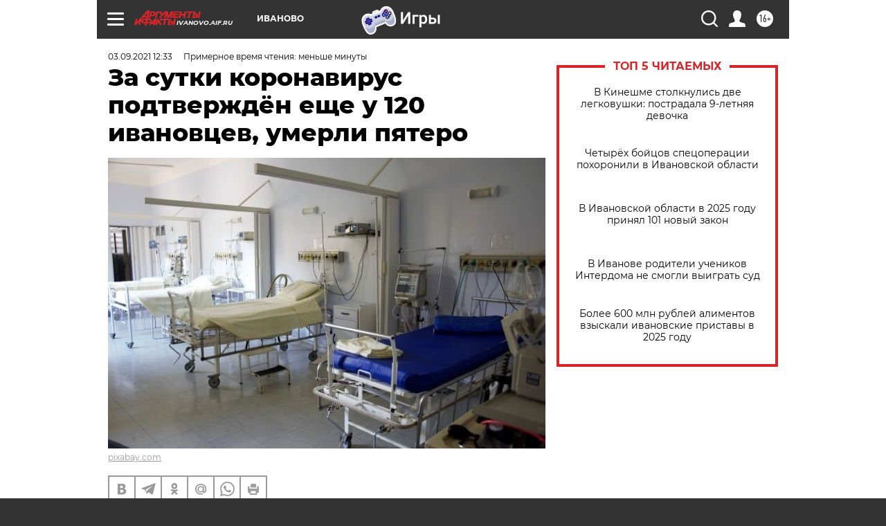

--- FILE ---
content_type: text/html
request_url: https://tns-counter.ru/nc01a**R%3Eundefined*aif_ru/ru/UTF-8/tmsec=aif_ru/532325722***
body_size: -73
content:
37D96637697D47DFX1769818079:37D96637697D47DFX1769818079